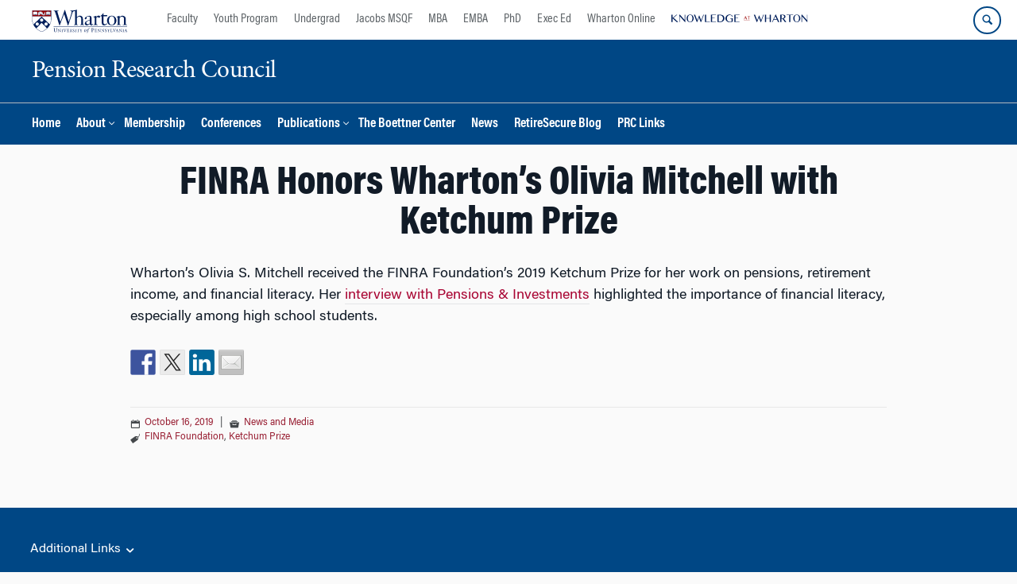

--- FILE ---
content_type: text/html; charset=UTF-8
request_url: https://pensionresearchcouncil.wharton.upenn.edu/news/finra-honors-whartons-olivia-mitchell-with-ketchum-prize/
body_size: 13630
content:
<!DOCTYPE html>
<!--[if IE 8 ]>
	<html class="no-js ie8" lang="en-US">
<![endif]-->
<!--[if IE 9 ]>
	<html class="no-js ie9" lang="en-US">
<![endif]-->
<!--[if gt IE 9]><!-->
<html lang="en-US"><!--<![endif]-->
	<head>
		    <!-- Google Tag Manager - The Wharton School-->
    <script>(function(w,d,s,l,i){w[l]=w[l]||[];w[l].push({'gtm.start':
    new Date().getTime(),event:'gtm.js'});var f=d.getElementsByTagName(s)[0],
    j=d.createElement(s),dl=l!='dataLayer'?'&l='+l:'';j.async=true;j.src=
    'https://www.googletagmanager.com/gtm.js?id='+i+dl;f.parentNode.insertBefore(j,f);
    })(window,document,'script','dataLayer','GTM-MZQZFC4');</script>
    <!-- End Google Tag Manager -->
    <!-- Google Tag Manager - Executive Education-->
            		<meta charset="UTF-8">
		<meta http-equiv="X-UA-Compatible" content="IE=edge">
		<meta name="viewport" content="width=device-width, initial-scale=1">
		<link rel="profile" href="http://gmpg.org/xfn/11">
		<link rel="pingback" href="https://pensionresearchcouncil.wharton.upenn.edu/xmlrpc.php">
		<link rel="icon" type="image/x-icon" href="https://pensionresearchcouncil.wharton.upenn.edu/wp-content/plugins/martech-chupacabra/includes/images/favicon.ico" /><link rel="apple-touch-icon" sizes="180x180" href="https://pensionresearchcouncil.wharton.upenn.edu/wp-content/plugins/martech-chupacabra/includes/images/apple-touch-icon.png" /><link rel="mask-icon" color="#004785" href="https://pensionresearchcouncil.wharton.upenn.edu/wp-content/plugins/martech-chupacabra/includes/images/penn-logo-mask.svg" /><script type="text/javascript">window.ajaxurl = "https://pensionresearchcouncil.wharton.upenn.edu/wp-admin/admin-ajax.php"</script>
		<meta name='robots' content='index, follow, max-image-preview:large, max-snippet:-1, max-video-preview:-1' />
	<style>img:is([sizes="auto" i], [sizes^="auto," i]) { contain-intrinsic-size: 3000px 1500px }</style>
	
		
	<!-- This site is optimized with the Yoast SEO Premium plugin v26.0 (Yoast SEO v26.0) - https://yoast.com/wordpress/plugins/seo/ -->
	<title>FINRA Honors Wharton&#039;s Olivia Mitchell with Ketchum Prize - Pension Research Council</title>
	<link rel="canonical" href="https://pensionresearchcouncil.wharton.upenn.edu/news/finra-honors-whartons-olivia-mitchell-with-ketchum-prize/" />
	<meta property="og:locale" content="en_US" />
	<meta property="og:type" content="article" />
	<meta property="og:title" content="FINRA Honors Wharton&#039;s Olivia Mitchell with Ketchum Prize" />
	<meta property="og:description" content="Wharton’s Olivia S. Mitchell received the FINRA Foundation’s 2019 Ketchum Prize for her work on pensions, retirement income, and financial literacy. Her interview with Pensions &amp; Investments highlighted the importance of financial literacy, especially among high school students." />
	<meta property="og:url" content="https://pensionresearchcouncil.wharton.upenn.edu/news/finra-honors-whartons-olivia-mitchell-with-ketchum-prize/" />
	<meta property="og:site_name" content="Pension Research Council" />
	<meta property="article:published_time" content="2019-10-16T19:22:50+00:00" />
	<meta property="og:image" content="https://pensionresearchcouncil.wharton.upenn.edu/wp-content/uploads/2019/10/2019-Ketchum-Award-photo.jpg" />
	<meta name="author" content="Author Martech" />
	<meta name="twitter:card" content="summary_large_image" />
	<meta name="twitter:image" content="https://pensionresearchcouncil.wharton.upenn.edu/wp-content/uploads/2019/10/2019-Ketchum-Award-photo.jpg" />
	<meta name="twitter:label1" content="Written by" />
	<meta name="twitter:data1" content="Author Martech" />
	<script type="application/ld+json" class="yoast-schema-graph">{"@context":"https://schema.org","@graph":[{"@type":"WebPage","@id":"https://pensionresearchcouncil.wharton.upenn.edu/news/finra-honors-whartons-olivia-mitchell-with-ketchum-prize/","url":"https://pensionresearchcouncil.wharton.upenn.edu/news/finra-honors-whartons-olivia-mitchell-with-ketchum-prize/","name":"FINRA Honors Wharton's Olivia Mitchell with Ketchum Prize - Pension Research Council","isPartOf":{"@id":"https://pensionresearchcouncil.wharton.upenn.edu/#website"},"primaryImageOfPage":{"@id":"https://pensionresearchcouncil.wharton.upenn.edu/news/finra-honors-whartons-olivia-mitchell-with-ketchum-prize/#primaryimage"},"image":{"@id":"https://pensionresearchcouncil.wharton.upenn.edu/news/finra-honors-whartons-olivia-mitchell-with-ketchum-prize/#primaryimage"},"thumbnailUrl":"https://pensionresearchcouncil.wharton.upenn.edu/wp-content/uploads/2019/10/2019-Ketchum-Award-photo.jpg","datePublished":"2019-10-16T19:22:50+00:00","author":{"@id":"https://pensionresearchcouncil.wharton.upenn.edu/#/schema/person/a6bb762f6c29758a92df2070c6b8b936"},"breadcrumb":{"@id":"https://pensionresearchcouncil.wharton.upenn.edu/news/finra-honors-whartons-olivia-mitchell-with-ketchum-prize/#breadcrumb"},"inLanguage":"en-US","potentialAction":[{"@type":"ReadAction","target":["https://pensionresearchcouncil.wharton.upenn.edu/news/finra-honors-whartons-olivia-mitchell-with-ketchum-prize/"]}]},{"@type":"ImageObject","inLanguage":"en-US","@id":"https://pensionresearchcouncil.wharton.upenn.edu/news/finra-honors-whartons-olivia-mitchell-with-ketchum-prize/#primaryimage","url":"https://pensionresearchcouncil.wharton.upenn.edu/wp-content/uploads/2019/10/2019-Ketchum-Award-photo.jpg","contentUrl":"https://pensionresearchcouncil.wharton.upenn.edu/wp-content/uploads/2019/10/2019-Ketchum-Award-photo.jpg","width":2400,"height":1595,"caption":"A small group receiving an award from the FINRA Investor Education Foundation, with an American flag and a banner promoting financial capability in the background."},{"@type":"BreadcrumbList","@id":"https://pensionresearchcouncil.wharton.upenn.edu/news/finra-honors-whartons-olivia-mitchell-with-ketchum-prize/#breadcrumb","itemListElement":[]},{"@type":"WebSite","@id":"https://pensionresearchcouncil.wharton.upenn.edu/#website","url":"https://pensionresearchcouncil.wharton.upenn.edu/","name":"Pension Research Council","description":"Pension Research Council","potentialAction":[{"@type":"SearchAction","target":{"@type":"EntryPoint","urlTemplate":"https://pensionresearchcouncil.wharton.upenn.edu/?s={search_term_string}"},"query-input":{"@type":"PropertyValueSpecification","valueRequired":true,"valueName":"search_term_string"}}],"inLanguage":"en-US"},{"@type":"Person","@id":"https://pensionresearchcouncil.wharton.upenn.edu/#/schema/person/a6bb762f6c29758a92df2070c6b8b936","name":"Author Martech"}]}</script>
	<!-- / Yoast SEO Premium plugin. -->


<link rel='dns-prefetch' href='//pensionresearchcouncil.wharton.upenn.edu' />
<link rel='dns-prefetch' href='//ws.sharethis.com' />
<link rel="alternate" type="application/rss+xml" title="Pension Research Council &raquo; Feed" href="https://pensionresearchcouncil.wharton.upenn.edu/feed/" />
<link rel="alternate" type="application/rss+xml" title="Pension Research Council &raquo; Comments Feed" href="https://pensionresearchcouncil.wharton.upenn.edu/comments/feed/" />
<script type="text/javascript">
/* <![CDATA[ */
window._wpemojiSettings = {"baseUrl":"https:\/\/s.w.org\/images\/core\/emoji\/16.0.1\/72x72\/","ext":".png","svgUrl":"https:\/\/s.w.org\/images\/core\/emoji\/16.0.1\/svg\/","svgExt":".svg","source":{"concatemoji":"https:\/\/pensionresearchcouncil.wharton.upenn.edu\/wp-includes\/js\/wp-emoji-release.min.js?ver=6.8.3"}};
/*! This file is auto-generated */
!function(s,n){var o,i,e;function c(e){try{var t={supportTests:e,timestamp:(new Date).valueOf()};sessionStorage.setItem(o,JSON.stringify(t))}catch(e){}}function p(e,t,n){e.clearRect(0,0,e.canvas.width,e.canvas.height),e.fillText(t,0,0);var t=new Uint32Array(e.getImageData(0,0,e.canvas.width,e.canvas.height).data),a=(e.clearRect(0,0,e.canvas.width,e.canvas.height),e.fillText(n,0,0),new Uint32Array(e.getImageData(0,0,e.canvas.width,e.canvas.height).data));return t.every(function(e,t){return e===a[t]})}function u(e,t){e.clearRect(0,0,e.canvas.width,e.canvas.height),e.fillText(t,0,0);for(var n=e.getImageData(16,16,1,1),a=0;a<n.data.length;a++)if(0!==n.data[a])return!1;return!0}function f(e,t,n,a){switch(t){case"flag":return n(e,"\ud83c\udff3\ufe0f\u200d\u26a7\ufe0f","\ud83c\udff3\ufe0f\u200b\u26a7\ufe0f")?!1:!n(e,"\ud83c\udde8\ud83c\uddf6","\ud83c\udde8\u200b\ud83c\uddf6")&&!n(e,"\ud83c\udff4\udb40\udc67\udb40\udc62\udb40\udc65\udb40\udc6e\udb40\udc67\udb40\udc7f","\ud83c\udff4\u200b\udb40\udc67\u200b\udb40\udc62\u200b\udb40\udc65\u200b\udb40\udc6e\u200b\udb40\udc67\u200b\udb40\udc7f");case"emoji":return!a(e,"\ud83e\udedf")}return!1}function g(e,t,n,a){var r="undefined"!=typeof WorkerGlobalScope&&self instanceof WorkerGlobalScope?new OffscreenCanvas(300,150):s.createElement("canvas"),o=r.getContext("2d",{willReadFrequently:!0}),i=(o.textBaseline="top",o.font="600 32px Arial",{});return e.forEach(function(e){i[e]=t(o,e,n,a)}),i}function t(e){var t=s.createElement("script");t.src=e,t.defer=!0,s.head.appendChild(t)}"undefined"!=typeof Promise&&(o="wpEmojiSettingsSupports",i=["flag","emoji"],n.supports={everything:!0,everythingExceptFlag:!0},e=new Promise(function(e){s.addEventListener("DOMContentLoaded",e,{once:!0})}),new Promise(function(t){var n=function(){try{var e=JSON.parse(sessionStorage.getItem(o));if("object"==typeof e&&"number"==typeof e.timestamp&&(new Date).valueOf()<e.timestamp+604800&&"object"==typeof e.supportTests)return e.supportTests}catch(e){}return null}();if(!n){if("undefined"!=typeof Worker&&"undefined"!=typeof OffscreenCanvas&&"undefined"!=typeof URL&&URL.createObjectURL&&"undefined"!=typeof Blob)try{var e="postMessage("+g.toString()+"("+[JSON.stringify(i),f.toString(),p.toString(),u.toString()].join(",")+"));",a=new Blob([e],{type:"text/javascript"}),r=new Worker(URL.createObjectURL(a),{name:"wpTestEmojiSupports"});return void(r.onmessage=function(e){c(n=e.data),r.terminate(),t(n)})}catch(e){}c(n=g(i,f,p,u))}t(n)}).then(function(e){for(var t in e)n.supports[t]=e[t],n.supports.everything=n.supports.everything&&n.supports[t],"flag"!==t&&(n.supports.everythingExceptFlag=n.supports.everythingExceptFlag&&n.supports[t]);n.supports.everythingExceptFlag=n.supports.everythingExceptFlag&&!n.supports.flag,n.DOMReady=!1,n.readyCallback=function(){n.DOMReady=!0}}).then(function(){return e}).then(function(){var e;n.supports.everything||(n.readyCallback(),(e=n.source||{}).concatemoji?t(e.concatemoji):e.wpemoji&&e.twemoji&&(t(e.twemoji),t(e.wpemoji)))}))}((window,document),window._wpemojiSettings);
/* ]]> */
</script>
<link rel='stylesheet' id='wpmf-bakery-style-css' href='https://pensionresearchcouncil.wharton.upenn.edu/wp-content/plugins/wp-media-folder/assets/css/vc_style.css?ver=5.8.2' type='text/css' media='all' />
<style id='wp-emoji-styles-inline-css' type='text/css'>

	img.wp-smiley, img.emoji {
		display: inline !important;
		border: none !important;
		box-shadow: none !important;
		height: 1em !important;
		width: 1em !important;
		margin: 0 0.07em !important;
		vertical-align: -0.1em !important;
		background: none !important;
		padding: 0 !important;
	}
</style>
<link rel='stylesheet' id='wp-block-library-css' href='https://pensionresearchcouncil.wharton.upenn.edu/wp-includes/css/dist/block-library/style.min.css?ver=6.8.3' type='text/css' media='all' />
<style id='classic-theme-styles-inline-css' type='text/css'>
/*! This file is auto-generated */
.wp-block-button__link{color:#fff;background-color:#32373c;border-radius:9999px;box-shadow:none;text-decoration:none;padding:calc(.667em + 2px) calc(1.333em + 2px);font-size:1.125em}.wp-block-file__button{background:#32373c;color:#fff;text-decoration:none}
</style>
<style id='global-styles-inline-css' type='text/css'>
:root{--wp--preset--aspect-ratio--square: 1;--wp--preset--aspect-ratio--4-3: 4/3;--wp--preset--aspect-ratio--3-4: 3/4;--wp--preset--aspect-ratio--3-2: 3/2;--wp--preset--aspect-ratio--2-3: 2/3;--wp--preset--aspect-ratio--16-9: 16/9;--wp--preset--aspect-ratio--9-16: 9/16;--wp--preset--color--black: #000000;--wp--preset--color--cyan-bluish-gray: #abb8c3;--wp--preset--color--white: #ffffff;--wp--preset--color--pale-pink: #f78da7;--wp--preset--color--vivid-red: #cf2e2e;--wp--preset--color--luminous-vivid-orange: #ff6900;--wp--preset--color--luminous-vivid-amber: #fcb900;--wp--preset--color--light-green-cyan: #7bdcb5;--wp--preset--color--vivid-green-cyan: #00d084;--wp--preset--color--pale-cyan-blue: #8ed1fc;--wp--preset--color--vivid-cyan-blue: #0693e3;--wp--preset--color--vivid-purple: #9b51e0;--wp--preset--gradient--vivid-cyan-blue-to-vivid-purple: linear-gradient(135deg,rgba(6,147,227,1) 0%,rgb(155,81,224) 100%);--wp--preset--gradient--light-green-cyan-to-vivid-green-cyan: linear-gradient(135deg,rgb(122,220,180) 0%,rgb(0,208,130) 100%);--wp--preset--gradient--luminous-vivid-amber-to-luminous-vivid-orange: linear-gradient(135deg,rgba(252,185,0,1) 0%,rgba(255,105,0,1) 100%);--wp--preset--gradient--luminous-vivid-orange-to-vivid-red: linear-gradient(135deg,rgba(255,105,0,1) 0%,rgb(207,46,46) 100%);--wp--preset--gradient--very-light-gray-to-cyan-bluish-gray: linear-gradient(135deg,rgb(238,238,238) 0%,rgb(169,184,195) 100%);--wp--preset--gradient--cool-to-warm-spectrum: linear-gradient(135deg,rgb(74,234,220) 0%,rgb(151,120,209) 20%,rgb(207,42,186) 40%,rgb(238,44,130) 60%,rgb(251,105,98) 80%,rgb(254,248,76) 100%);--wp--preset--gradient--blush-light-purple: linear-gradient(135deg,rgb(255,206,236) 0%,rgb(152,150,240) 100%);--wp--preset--gradient--blush-bordeaux: linear-gradient(135deg,rgb(254,205,165) 0%,rgb(254,45,45) 50%,rgb(107,0,62) 100%);--wp--preset--gradient--luminous-dusk: linear-gradient(135deg,rgb(255,203,112) 0%,rgb(199,81,192) 50%,rgb(65,88,208) 100%);--wp--preset--gradient--pale-ocean: linear-gradient(135deg,rgb(255,245,203) 0%,rgb(182,227,212) 50%,rgb(51,167,181) 100%);--wp--preset--gradient--electric-grass: linear-gradient(135deg,rgb(202,248,128) 0%,rgb(113,206,126) 100%);--wp--preset--gradient--midnight: linear-gradient(135deg,rgb(2,3,129) 0%,rgb(40,116,252) 100%);--wp--preset--font-size--small: 13px;--wp--preset--font-size--medium: 20px;--wp--preset--font-size--large: 36px;--wp--preset--font-size--x-large: 42px;--wp--preset--spacing--20: 0.44rem;--wp--preset--spacing--30: 0.67rem;--wp--preset--spacing--40: 1rem;--wp--preset--spacing--50: 1.5rem;--wp--preset--spacing--60: 2.25rem;--wp--preset--spacing--70: 3.38rem;--wp--preset--spacing--80: 5.06rem;--wp--preset--shadow--natural: 6px 6px 9px rgba(0, 0, 0, 0.2);--wp--preset--shadow--deep: 12px 12px 50px rgba(0, 0, 0, 0.4);--wp--preset--shadow--sharp: 6px 6px 0px rgba(0, 0, 0, 0.2);--wp--preset--shadow--outlined: 6px 6px 0px -3px rgba(255, 255, 255, 1), 6px 6px rgba(0, 0, 0, 1);--wp--preset--shadow--crisp: 6px 6px 0px rgba(0, 0, 0, 1);}:where(.is-layout-flex){gap: 0.5em;}:where(.is-layout-grid){gap: 0.5em;}body .is-layout-flex{display: flex;}.is-layout-flex{flex-wrap: wrap;align-items: center;}.is-layout-flex > :is(*, div){margin: 0;}body .is-layout-grid{display: grid;}.is-layout-grid > :is(*, div){margin: 0;}:where(.wp-block-columns.is-layout-flex){gap: 2em;}:where(.wp-block-columns.is-layout-grid){gap: 2em;}:where(.wp-block-post-template.is-layout-flex){gap: 1.25em;}:where(.wp-block-post-template.is-layout-grid){gap: 1.25em;}.has-black-color{color: var(--wp--preset--color--black) !important;}.has-cyan-bluish-gray-color{color: var(--wp--preset--color--cyan-bluish-gray) !important;}.has-white-color{color: var(--wp--preset--color--white) !important;}.has-pale-pink-color{color: var(--wp--preset--color--pale-pink) !important;}.has-vivid-red-color{color: var(--wp--preset--color--vivid-red) !important;}.has-luminous-vivid-orange-color{color: var(--wp--preset--color--luminous-vivid-orange) !important;}.has-luminous-vivid-amber-color{color: var(--wp--preset--color--luminous-vivid-amber) !important;}.has-light-green-cyan-color{color: var(--wp--preset--color--light-green-cyan) !important;}.has-vivid-green-cyan-color{color: var(--wp--preset--color--vivid-green-cyan) !important;}.has-pale-cyan-blue-color{color: var(--wp--preset--color--pale-cyan-blue) !important;}.has-vivid-cyan-blue-color{color: var(--wp--preset--color--vivid-cyan-blue) !important;}.has-vivid-purple-color{color: var(--wp--preset--color--vivid-purple) !important;}.has-black-background-color{background-color: var(--wp--preset--color--black) !important;}.has-cyan-bluish-gray-background-color{background-color: var(--wp--preset--color--cyan-bluish-gray) !important;}.has-white-background-color{background-color: var(--wp--preset--color--white) !important;}.has-pale-pink-background-color{background-color: var(--wp--preset--color--pale-pink) !important;}.has-vivid-red-background-color{background-color: var(--wp--preset--color--vivid-red) !important;}.has-luminous-vivid-orange-background-color{background-color: var(--wp--preset--color--luminous-vivid-orange) !important;}.has-luminous-vivid-amber-background-color{background-color: var(--wp--preset--color--luminous-vivid-amber) !important;}.has-light-green-cyan-background-color{background-color: var(--wp--preset--color--light-green-cyan) !important;}.has-vivid-green-cyan-background-color{background-color: var(--wp--preset--color--vivid-green-cyan) !important;}.has-pale-cyan-blue-background-color{background-color: var(--wp--preset--color--pale-cyan-blue) !important;}.has-vivid-cyan-blue-background-color{background-color: var(--wp--preset--color--vivid-cyan-blue) !important;}.has-vivid-purple-background-color{background-color: var(--wp--preset--color--vivid-purple) !important;}.has-black-border-color{border-color: var(--wp--preset--color--black) !important;}.has-cyan-bluish-gray-border-color{border-color: var(--wp--preset--color--cyan-bluish-gray) !important;}.has-white-border-color{border-color: var(--wp--preset--color--white) !important;}.has-pale-pink-border-color{border-color: var(--wp--preset--color--pale-pink) !important;}.has-vivid-red-border-color{border-color: var(--wp--preset--color--vivid-red) !important;}.has-luminous-vivid-orange-border-color{border-color: var(--wp--preset--color--luminous-vivid-orange) !important;}.has-luminous-vivid-amber-border-color{border-color: var(--wp--preset--color--luminous-vivid-amber) !important;}.has-light-green-cyan-border-color{border-color: var(--wp--preset--color--light-green-cyan) !important;}.has-vivid-green-cyan-border-color{border-color: var(--wp--preset--color--vivid-green-cyan) !important;}.has-pale-cyan-blue-border-color{border-color: var(--wp--preset--color--pale-cyan-blue) !important;}.has-vivid-cyan-blue-border-color{border-color: var(--wp--preset--color--vivid-cyan-blue) !important;}.has-vivid-purple-border-color{border-color: var(--wp--preset--color--vivid-purple) !important;}.has-vivid-cyan-blue-to-vivid-purple-gradient-background{background: var(--wp--preset--gradient--vivid-cyan-blue-to-vivid-purple) !important;}.has-light-green-cyan-to-vivid-green-cyan-gradient-background{background: var(--wp--preset--gradient--light-green-cyan-to-vivid-green-cyan) !important;}.has-luminous-vivid-amber-to-luminous-vivid-orange-gradient-background{background: var(--wp--preset--gradient--luminous-vivid-amber-to-luminous-vivid-orange) !important;}.has-luminous-vivid-orange-to-vivid-red-gradient-background{background: var(--wp--preset--gradient--luminous-vivid-orange-to-vivid-red) !important;}.has-very-light-gray-to-cyan-bluish-gray-gradient-background{background: var(--wp--preset--gradient--very-light-gray-to-cyan-bluish-gray) !important;}.has-cool-to-warm-spectrum-gradient-background{background: var(--wp--preset--gradient--cool-to-warm-spectrum) !important;}.has-blush-light-purple-gradient-background{background: var(--wp--preset--gradient--blush-light-purple) !important;}.has-blush-bordeaux-gradient-background{background: var(--wp--preset--gradient--blush-bordeaux) !important;}.has-luminous-dusk-gradient-background{background: var(--wp--preset--gradient--luminous-dusk) !important;}.has-pale-ocean-gradient-background{background: var(--wp--preset--gradient--pale-ocean) !important;}.has-electric-grass-gradient-background{background: var(--wp--preset--gradient--electric-grass) !important;}.has-midnight-gradient-background{background: var(--wp--preset--gradient--midnight) !important;}.has-small-font-size{font-size: var(--wp--preset--font-size--small) !important;}.has-medium-font-size{font-size: var(--wp--preset--font-size--medium) !important;}.has-large-font-size{font-size: var(--wp--preset--font-size--large) !important;}.has-x-large-font-size{font-size: var(--wp--preset--font-size--x-large) !important;}
:where(.wp-block-post-template.is-layout-flex){gap: 1.25em;}:where(.wp-block-post-template.is-layout-grid){gap: 1.25em;}
:where(.wp-block-columns.is-layout-flex){gap: 2em;}:where(.wp-block-columns.is-layout-grid){gap: 2em;}
:root :where(.wp-block-pullquote){font-size: 1.5em;line-height: 1.6;}
</style>
<link rel='stylesheet' id='wpa-css-css' href='https://pensionresearchcouncil.wharton.upenn.edu/wp-content/plugins/honeypot/includes/css/wpa.css?ver=2.2.10' type='text/css' media='all' />
<link rel='stylesheet' id='responsive-mobile-style-css' href='https://pensionresearchcouncil.wharton.upenn.edu/wp-content/themes/responsive-mobile/css/style.css?ver=0.0.10' type='text/css' media='all' />
<link rel='stylesheet' id='vc_plugin_table_style_css-css' href='https://pensionresearchcouncil.wharton.upenn.edu/wp-content/plugins/easy-tables-vc/assets/css/style.min.css?ver=2.2.0' type='text/css' media='all' />
<link rel='stylesheet' id='vc_plugin_themes_css-css' href='https://pensionresearchcouncil.wharton.upenn.edu/wp-content/plugins/easy-tables-vc/assets/css/themes.min.css?ver=2.2.0' type='text/css' media='all' />
<link rel='stylesheet' id='js_composer_custom_css-css' href='//pensionresearchcouncil.wharton.upenn.edu/wp-content/uploads/js_composer/custom.css?ver=8.7.1' type='text/css' media='all' />
<link rel='stylesheet' id='martech-chupacabra-style-css' href='https://pensionresearchcouncil.wharton.upenn.edu/wp-content/plugins/martech-chupacabra/includes/css/style-v2.css?ver=3.49.3.1' type='text/css' media='all' />
<link rel='stylesheet' id='martech-chupacabra-style-v3-css' href='https://pensionresearchcouncil.wharton.upenn.edu/wp-content/plugins/martech-chupacabra/includes/css/style.css?ver=3.49.3.1' type='text/css' media='all' />
<link rel='stylesheet' id='martech-chupacabra-style-print-css' href='https://pensionresearchcouncil.wharton.upenn.edu/wp-content/plugins/martech-chupacabra/includes/css/print.css?ver=3.49.3.1' type='text/css' media='print' />
<link rel='stylesheet' id='responsive-mobile-child-style-css' href='https://pensionresearchcouncil.wharton.upenn.edu/wp-content/themes/Chupe2-0-child/style.css?ver=1.0' type='text/css' media='all' />
<link rel='stylesheet' id='bsf-Defaults-css' href='https://pensionresearchcouncil.wharton.upenn.edu/wp-content/uploads/smile_fonts/Defaults/Defaults.css?ver=3.21.1' type='text/css' media='all' />
<script type="text/javascript" src="https://pensionresearchcouncil.wharton.upenn.edu/wp-includes/js/jquery/jquery.min.js?ver=3.7.1" id="jquery-core-js"></script>
<script type="text/javascript" src="https://pensionresearchcouncil.wharton.upenn.edu/wp-includes/js/jquery/jquery-migrate.min.js?ver=3.4.1" id="jquery-migrate-js"></script>
<script type="text/javascript" src="https://pensionresearchcouncil.wharton.upenn.edu/wp-content/plugins/martech-chupacabra/includes/lib/fast-average-color/browser.min.js?ver=3.49.3.1" id="fac-js-js"></script>
<script id='st_insights_js' type="text/javascript" src="https://ws.sharethis.com/button/st_insights.js?publisher=eba0f3ba-f9ab-408c-bc68-c28af5afe749&amp;product=feather&amp;ver=1768967625" id="feather-sharethis-js"></script>
<script></script><link rel="https://api.w.org/" href="https://pensionresearchcouncil.wharton.upenn.edu/wp-json/" /><link rel="alternate" title="JSON" type="application/json" href="https://pensionresearchcouncil.wharton.upenn.edu/wp-json/wp/v2/posts/5585" /><link rel="EditURI" type="application/rsd+xml" title="RSD" href="https://pensionresearchcouncil.wharton.upenn.edu/xmlrpc.php?rsd" />
<meta name="generator" content="WordPress 6.8.3" />
<link rel='shortlink' href='https://pensionresearchcouncil.wharton.upenn.edu/?p=5585' />
<link rel="alternate" title="oEmbed (JSON)" type="application/json+oembed" href="https://pensionresearchcouncil.wharton.upenn.edu/wp-json/oembed/1.0/embed?url=https%3A%2F%2Fpensionresearchcouncil.wharton.upenn.edu%2Fnews%2Ffinra-honors-whartons-olivia-mitchell-with-ketchum-prize%2F" />
<link rel="alternate" title="oEmbed (XML)" type="text/xml+oembed" href="https://pensionresearchcouncil.wharton.upenn.edu/wp-json/oembed/1.0/embed?url=https%3A%2F%2Fpensionresearchcouncil.wharton.upenn.edu%2Fnews%2Ffinra-honors-whartons-olivia-mitchell-with-ketchum-prize%2F&#038;format=xml" />
<meta name="martech:page-title" content="FINRA Honors Wharton's Olivia Mitchell with Ketchum Prize"><meta name="martech:site-title" content="Pension Research Council"><meta name="martech:site-pname" content="wharton-pensionrc"><meta name="martech:site-penv" content="live"><meta name="martech:site-hostname" content="pensionresearchcouncil.wharton.upenn.edu"><meta name="martech:archive" content="false"><meta name="martech:home" content="false"><meta name="martech:content-type" content="post"><meta name="martech:tag" content="FINRA Foundation;Ketchum Prize"><meta name="martech:category" content="News and Media"><meta name="martech:thumbnail" content="https://pensionresearchcouncil.wharton.upenn.edu/wp-content/uploads/2019/10/2019-Ketchum-Award-photo.jpg">
        <script type="text/javascript">
            var jQueryMigrateHelperHasSentDowngrade = false;

			window.onerror = function( msg, url, line, col, error ) {
				// Break out early, do not processing if a downgrade reqeust was already sent.
				if ( jQueryMigrateHelperHasSentDowngrade ) {
					return true;
                }

				var xhr = new XMLHttpRequest();
				var nonce = 'c4ea559c3c';
				var jQueryFunctions = [
					'andSelf',
					'browser',
					'live',
					'boxModel',
					'support.boxModel',
					'size',
					'swap',
					'clean',
					'sub',
                ];
				var match_pattern = /\)\.(.+?) is not a function/;
                var erroredFunction = msg.match( match_pattern );

                // If there was no matching functions, do not try to downgrade.
                if ( typeof erroredFunction !== 'object' || typeof erroredFunction[1] === "undefined" || -1 === jQueryFunctions.indexOf( erroredFunction[1] ) ) {
                    return true;
                }

                // Set that we've now attempted a downgrade request.
                jQueryMigrateHelperHasSentDowngrade = true;

				xhr.open( 'POST', 'https://pensionresearchcouncil.wharton.upenn.edu/wp-admin/admin-ajax.php' );
				xhr.setRequestHeader( 'Content-Type', 'application/x-www-form-urlencoded' );
				xhr.onload = function () {
					var response,
                        reload = false;

					if ( 200 === xhr.status ) {
                        try {
                        	response = JSON.parse( xhr.response );

                        	reload = response.data.reload;
                        } catch ( e ) {
                        	reload = false;
                        }
                    }

					// Automatically reload the page if a deprecation caused an automatic downgrade, ensure visitors get the best possible experience.
					if ( reload ) {
						location.reload();
                    }
				};

				xhr.send( encodeURI( 'action=jquery-migrate-downgrade-version&_wpnonce=' + nonce ) );

				// Suppress error alerts in older browsers
				return true;
			}
        </script>

		<meta name="martech:intranet" content="false">
<style type="text/css"></style>
<meta name="generator" content="Powered by WPBakery Page Builder - drag and drop page builder for WordPress."/>
<style>
.synved-social-resolution-single {
display: inline-block;
}
.synved-social-resolution-normal {
display: inline-block;
}
.synved-social-resolution-hidef {
display: none;
}

@media only screen and (min--moz-device-pixel-ratio: 2),
only screen and (-o-min-device-pixel-ratio: 2/1),
only screen and (-webkit-min-device-pixel-ratio: 2),
only screen and (min-device-pixel-ratio: 2),
only screen and (min-resolution: 2dppx),
only screen and (min-resolution: 192dpi) {
	.synved-social-resolution-normal {
	display: none;
	}
	.synved-social-resolution-hidef {
	display: inline-block;
	}
}
</style><noscript><style> .wpb_animate_when_almost_visible { opacity: 1; }</style></noscript>	</head>

<body class="wp-singular post-template-default single single-post postid-5585 single-format-standard wp-theme-responsive-mobile wp-child-theme-Chupe2-0-child default-site-header wharton-pensionrc martech-menu--dropdown-click group-blog full-window-home-page-header wpb-js-composer js-comp-ver-8.7.1 vc_responsive wharton-cms" itemscope="itemscope" itemtype="http://schema.org/WebPage">
    <!-- Google Tag Manager (noscript) The Wharton School-->
    <noscript><iframe src="https://www.googletagmanager.com/ns.html?id=GTM-MZQZFC4" height="0" width="0" style="display:none;visibility:hidden"></iframe></noscript>
    <!-- End Google Tag Manager (noscript) -->
                <div id="container" class="site">
	<nav id="jump-links" aria-label="Jump links">
		<a class="skip-link screen-reader-text" href="#main">Skip to content</a>
		<a class="skip-link screen-reader-text" href="#main-navigation">Skip to main menu</a>
	</nav>
	<header id="header" class="container-full-width site-header" role="banner" itemscope="itemscope" itemtype="http://schema.org/WPHeader">
		<div id="top-menu-container" class="group header--container">
			<a href="https://www.wharton.upenn.edu" class="global-brand" title="Wharton Home"><img src="https://pensionresearchcouncil.wharton.upenn.edu/wp-content/plugins/martech-chupacabra/includes/images/wharton-logo.svg" alt="Wharton" class="screen"/><img class="print"  style="display:none;" alt="Logo for The Wharton School" src="https://pensionresearchcouncil.wharton.upenn.edu/wp-content/plugins/martech-chupacabra/includes/images/Wharton-Logo-RGB.png" /></a>	<ul class="global-nav">
				<li class="martech-nav-faculty-and-research"><a href="https://www.wharton.upenn.edu/faculty-research-publications/">Faculty</a></li>
				<li class="martech-nav-youth-program"><a href="https://globalyouth.wharton.upenn.edu">Youth Program</a></li>
				<li class="martech-nav-undergrad"><a href="https://undergrad.wharton.upenn.edu">Undergrad</a></li>
				<li class="martech-nav-msqf"><a href="https://jacobs-msqf.wharton.upenn.edu">Jacobs MSQF</a></li>
				<li class="martech-nav-mba"><a href="https://mba.wharton.upenn.edu">MBA</a></li>
				<li class="martech-nav-emba"><a href="https://executivemba.wharton.upenn.edu">EMBA</a></li>
				<li class="martech-nav-phd"><a href="https://doctoral.wharton.upenn.edu">PhD</a></li>
				<li class="martech-nav-executive-education"><a href="https://executiveeducation.wharton.upenn.edu">Exec Ed</a></li>
				<li class="martech-nav-wharton-online"><a href="https://online.wharton.upenn.edu">Wharton Online</a></li>
				<li class="martech-nav-kw"><a href="https://knowledge.wharton.upenn.edu"><img src="https://pensionresearchcouncil.wharton.upenn.edu/wp-content/plugins/martech-chupacabra/includes/images/kw-logo.svg" alt="Knowledge at Wharton" class="kw-header-logo"/></a></li>
			</ul>        <a href="/search/" class="search-button search--closed">
        <span class="accessible-label">Search Wharton</span>
    </a>
    <button id="mobile-nav-button" aria-label="Mobile menu toggle">
        <span class="accessible-label">Mobile menu toggle</span>
    </button>
		</div>
		<div class="main-navigation header--container main-navigation--dropdown-click">
			<div class="header-row">
				<div id="martech-site-branding">
					<div class="martech-site-branding-container group">
						    <div id="department" class="department department--text">
    	<div class="department-inner">
	        <a class="dept-container" title="Pension Research Council" href="https://pensionresearchcouncil.wharton.upenn.edu/">
					            <div class="brand-text brand-text--desktop"  height="53">Pension Research Council</div>
	        </a>
	    </div>
    </div>
    											</div>
				</div>
				<!-- main menu -->
				<div id="main-menu-container" class="container-full-width">
					<nav id="main-navigation" class="site-navigation" itemscope="itemscope" itemtype="http://schema.org/SiteNavigationElement" aria-label="Primary navigation links">
						<div id="mobile-current-item">Menu</div>
												<div class="main-nav group"><ul id="menu-main-menu" class="menu-header-navigation"><li id="menu-item-4789" class="menu-item menu-item-type-post_type menu-item-object-page menu-item-home menu-item-4789"><a href="https://pensionresearchcouncil.wharton.upenn.edu/">Home</a></li>
<li id="menu-item-4784" class="menu-item menu-item-type-post_type menu-item-object-page menu-item-has-children menu-item-4784"><a href="https://pensionresearchcouncil.wharton.upenn.edu/about/">About</a>
<ul class="sub-menu">
	<li id="menu-item-4828" class="menu-item menu-item-type-post_type menu-item-object-page menu-item-4828"><a href="https://pensionresearchcouncil.wharton.upenn.edu/advisory-board/">Advisory Board</a></li>
	<li id="menu-item-4835" class="menu-item menu-item-type-post_type menu-item-object-page menu-item-4835"><a href="https://pensionresearchcouncil.wharton.upenn.edu/research/">Research Projects</a></li>
</ul>
</li>
<li id="menu-item-4786" class="menu-item menu-item-type-post_type menu-item-object-page menu-item-4786"><a href="https://pensionresearchcouncil.wharton.upenn.edu/membership/">Membership</a></li>
<li id="menu-item-4846" class="menu-item menu-item-type-post_type menu-item-object-page menu-item-4846"><a href="https://pensionresearchcouncil.wharton.upenn.edu/conferences/">Conferences</a></li>
<li id="menu-item-4818" class="menu-item menu-item-type-post_type menu-item-object-page menu-item-has-children menu-item-4818"><a href="https://pensionresearchcouncil.wharton.upenn.edu/publications/">Publications</a>
<ul class="sub-menu">
	<li id="menu-item-4821" class="menu-item menu-item-type-post_type menu-item-object-page menu-item-4821"><a href="https://pensionresearchcouncil.wharton.upenn.edu/publications/books/">Books</a></li>
	<li id="menu-item-5065" class="menu-item menu-item-type-post_type menu-item-object-page menu-item-5065"><a href="https://pensionresearchcouncil.wharton.upenn.edu/papers/">Working Papers</a></li>
	<li id="menu-item-5047" class="menu-item menu-item-type-post_type menu-item-object-page menu-item-has-children menu-item-5047"><a href="https://pensionresearchcouncil.wharton.upenn.edu/reprints/">Reprints &#038; Appendices</a>
	<ul class="sub-menu">
		<li id="menu-item-4820" class="menu-item menu-item-type-post_type menu-item-object-page menu-item-4820"><a href="https://pensionresearchcouncil.wharton.upenn.edu/reprints/policy/">Reprinting and Distribution Policy</a></li>
	</ul>
</li>
</ul>
</li>
<li id="menu-item-4823" class="menu-item menu-item-type-post_type menu-item-object-page menu-item-4823"><a href="https://pensionresearchcouncil.wharton.upenn.edu/boettner/">The Boettner Center</a></li>
<li id="menu-item-4810" class="menu-item menu-item-type-post_type menu-item-object-page menu-item-4810"><a href="https://pensionresearchcouncil.wharton.upenn.edu/news/">News</a></li>
<li id="menu-item-4831" class="menu-item menu-item-type-post_type menu-item-object-page menu-item-4831"><a href="https://pensionresearchcouncil.wharton.upenn.edu/retiresecure/">RetireSecure Blog</a></li>
<li id="menu-item-7138" class="menu-item menu-item-type-post_type menu-item-object-page menu-item-7138"><a href="https://pensionresearchcouncil.wharton.upenn.edu/prc-links/">PRC Links</a></li>
</ul></div>					</nav><!-- #site-navigation -->
									</div><!-- #main-menu-container -->
				<div id="sub-menu-container" class="container-full-width">
					<div id="sub-menu" class="container">
						<nav id="sub-navigation" class="site-navigation" itemscope="itemscope" itemtype="http://schema.org/SiteNavigationElement" aria-label="Secondary navigation links">
												</nav><!-- #site-navigation -->
					</div><!-- #sub-menu -->
				</div><!-- #sub-menu-container -->
			</div>
		</div>

			</header><!-- #header -->


	<div id="wrapper" class="site-content container-full-width">

	<div id="content-full" class="content-area">
			<main id="main" class="site-main" role="main">

				
				
					
<article id="post-5585" class="post-5585 post type-post status-publish format-standard has-post-thumbnail hentry category-news tag-finra-foundation tag-ketchum-prize">
		
	        <header class="entry-header">
            <h1 class="entry-title post-title">FINRA Honors Wharton&#8217;s Olivia Mitchell with Ketchum Prize</h1>        </header><!-- .entry-header -->
            	
	<div class="post-entry">
		<p>Wharton’s Olivia S. Mitchell received the FINRA Foundation’s 2019 Ketchum Prize for her work on pensions, retirement income, and financial literacy. Her <a href="http://bit.ly/2IQx0Im" target="_blank" rel="noopener noreferrer">interview with Pensions &amp; Investments</a> highlighted the importance of financial literacy, especially among high school students.</p>
<a class="synved-social-button synved-social-button-share synved-social-size-32 synved-social-resolution-normal synved-social-provider-facebook nolightbox" data-provider="facebook" target="_blank" rel="nofollow" title="Share on Facebook" href="https://www.facebook.com/sharer.php?u=https%3A%2F%2Fpensionresearchcouncil.wharton.upenn.edu%2Fnews%2Ffinra-honors-whartons-olivia-mitchell-with-ketchum-prize%2F&#038;t=FINRA%20Honors%20Wharton%E2%80%99s%20Olivia%20Mitchell%20with%20Ketchum%20Prize&#038;s=100&#038;p&#091;url&#093;=https%3A%2F%2Fpensionresearchcouncil.wharton.upenn.edu%2Fnews%2Ffinra-honors-whartons-olivia-mitchell-with-ketchum-prize%2F&#038;p&#091;images&#093;&#091;0&#093;=https%3A%2F%2Fpensionresearchcouncil.wharton.upenn.edu%2Fwp-content%2Fuploads%2F2019%2F10%2F2019-Ketchum-Award-photo.jpg&#038;p&#091;title&#093;=FINRA%20Honors%20Wharton%E2%80%99s%20Olivia%20Mitchell%20with%20Ketchum%20Prize" style="font-size: 0px;width:32px;height:32px;margin:0;margin-bottom:5px;margin-right:5px"><img decoding="async" alt="Facebook" title="Share on Facebook" class="synved-share-image synved-social-image synved-social-image-share" width="32" height="32" style="display: inline;width:32px;height:32px;margin: 0;padding: 0;border: none;box-shadow: none" src="https://pensionresearchcouncil.wharton.upenn.edu/wp-content/plugins/social-media-feather/synved-social/image/social/regular/32x32/facebook.png" /></a><a class="synved-social-button synved-social-button-share synved-social-size-32 synved-social-resolution-normal synved-social-provider-twitter nolightbox" data-provider="twitter" target="_blank" rel="nofollow" title="Share on Twitter" href="https://twitter.com/intent/tweet?url=https%3A%2F%2Fpensionresearchcouncil.wharton.upenn.edu%2Fnews%2Ffinra-honors-whartons-olivia-mitchell-with-ketchum-prize%2F&#038;text=Hey%20check%20this%20out" style="font-size: 0px;width:32px;height:32px;margin:0;margin-bottom:5px;margin-right:5px"><img decoding="async" alt="twitter" title="Share on Twitter" class="synved-share-image synved-social-image synved-social-image-share" width="32" height="32" style="display: inline;width:32px;height:32px;margin: 0;padding: 0;border: none;box-shadow: none" src="https://pensionresearchcouncil.wharton.upenn.edu/wp-content/plugins/social-media-feather/synved-social/image/social/regular/32x32/twitter.png" /></a><a class="synved-social-button synved-social-button-share synved-social-size-32 synved-social-resolution-normal synved-social-provider-linkedin nolightbox" data-provider="linkedin" target="_blank" rel="nofollow" title="Share on Linkedin" href="https://www.linkedin.com/shareArticle?mini=true&#038;url=https%3A%2F%2Fpensionresearchcouncil.wharton.upenn.edu%2Fnews%2Ffinra-honors-whartons-olivia-mitchell-with-ketchum-prize%2F&#038;title=FINRA%20Honors%20Wharton%E2%80%99s%20Olivia%20Mitchell%20with%20Ketchum%20Prize" style="font-size: 0px;width:32px;height:32px;margin:0;margin-bottom:5px;margin-right:5px"><img decoding="async" alt="linkedin" title="Share on Linkedin" class="synved-share-image synved-social-image synved-social-image-share" width="32" height="32" style="display: inline;width:32px;height:32px;margin: 0;padding: 0;border: none;box-shadow: none" src="https://pensionresearchcouncil.wharton.upenn.edu/wp-content/plugins/social-media-feather/synved-social/image/social/regular/32x32/linkedin.png" /></a><a class="synved-social-button synved-social-button-share synved-social-size-32 synved-social-resolution-normal synved-social-provider-mail nolightbox" data-provider="mail" rel="nofollow" title="Share by email" href="mailto:?subject=FINRA%20Honors%20Wharton%E2%80%99s%20Olivia%20Mitchell%20with%20Ketchum%20Prize&#038;body=Hey%20check%20this%20out:%20https%3A%2F%2Fpensionresearchcouncil.wharton.upenn.edu%2Fnews%2Ffinra-honors-whartons-olivia-mitchell-with-ketchum-prize%2F" style="font-size: 0px;width:32px;height:32px;margin:0;margin-bottom:5px"><img loading="lazy" decoding="async" alt="mail" title="Share by email" class="synved-share-image synved-social-image synved-social-image-share" width="32" height="32" style="display: inline;width:32px;height:32px;margin: 0;padding: 0;border: none;box-shadow: none" src="https://pensionresearchcouncil.wharton.upenn.edu/wp-content/plugins/social-media-feather/synved-social/image/social/regular/32x32/mail.png" /></a><a class="synved-social-button synved-social-button-share synved-social-size-32 synved-social-resolution-hidef synved-social-provider-facebook nolightbox" data-provider="facebook" target="_blank" rel="nofollow" title="Share on Facebook" href="https://www.facebook.com/sharer.php?u=https%3A%2F%2Fpensionresearchcouncil.wharton.upenn.edu%2Fnews%2Ffinra-honors-whartons-olivia-mitchell-with-ketchum-prize%2F&#038;t=FINRA%20Honors%20Wharton%E2%80%99s%20Olivia%20Mitchell%20with%20Ketchum%20Prize&#038;s=100&#038;p&#091;url&#093;=https%3A%2F%2Fpensionresearchcouncil.wharton.upenn.edu%2Fnews%2Ffinra-honors-whartons-olivia-mitchell-with-ketchum-prize%2F&#038;p&#091;images&#093;&#091;0&#093;=https%3A%2F%2Fpensionresearchcouncil.wharton.upenn.edu%2Fwp-content%2Fuploads%2F2019%2F10%2F2019-Ketchum-Award-photo.jpg&#038;p&#091;title&#093;=FINRA%20Honors%20Wharton%E2%80%99s%20Olivia%20Mitchell%20with%20Ketchum%20Prize" style="font-size: 0px;width:32px;height:32px;margin:0;margin-bottom:5px;margin-right:5px"><img loading="lazy" decoding="async" alt="Facebook" title="Share on Facebook" class="synved-share-image synved-social-image synved-social-image-share" width="32" height="32" style="display: inline;width:32px;height:32px;margin: 0;padding: 0;border: none;box-shadow: none" src="https://pensionresearchcouncil.wharton.upenn.edu/wp-content/plugins/social-media-feather/synved-social/image/social/regular/64x64/facebook.png" /></a><a class="synved-social-button synved-social-button-share synved-social-size-32 synved-social-resolution-hidef synved-social-provider-twitter nolightbox" data-provider="twitter" target="_blank" rel="nofollow" title="Share on Twitter" href="https://twitter.com/intent/tweet?url=https%3A%2F%2Fpensionresearchcouncil.wharton.upenn.edu%2Fnews%2Ffinra-honors-whartons-olivia-mitchell-with-ketchum-prize%2F&#038;text=Hey%20check%20this%20out" style="font-size: 0px;width:32px;height:32px;margin:0;margin-bottom:5px;margin-right:5px"><img loading="lazy" decoding="async" alt="twitter" title="Share on Twitter" class="synved-share-image synved-social-image synved-social-image-share" width="32" height="32" style="display: inline;width:32px;height:32px;margin: 0;padding: 0;border: none;box-shadow: none" src="https://pensionresearchcouncil.wharton.upenn.edu/wp-content/plugins/social-media-feather/synved-social/image/social/regular/64x64/twitter.png" /></a><a class="synved-social-button synved-social-button-share synved-social-size-32 synved-social-resolution-hidef synved-social-provider-linkedin nolightbox" data-provider="linkedin" target="_blank" rel="nofollow" title="Share on Linkedin" href="https://www.linkedin.com/shareArticle?mini=true&#038;url=https%3A%2F%2Fpensionresearchcouncil.wharton.upenn.edu%2Fnews%2Ffinra-honors-whartons-olivia-mitchell-with-ketchum-prize%2F&#038;title=FINRA%20Honors%20Wharton%E2%80%99s%20Olivia%20Mitchell%20with%20Ketchum%20Prize" style="font-size: 0px;width:32px;height:32px;margin:0;margin-bottom:5px;margin-right:5px"><img loading="lazy" decoding="async" alt="linkedin" title="Share on Linkedin" class="synved-share-image synved-social-image synved-social-image-share" width="32" height="32" style="display: inline;width:32px;height:32px;margin: 0;padding: 0;border: none;box-shadow: none" src="https://pensionresearchcouncil.wharton.upenn.edu/wp-content/plugins/social-media-feather/synved-social/image/social/regular/64x64/linkedin.png" /></a><a class="synved-social-button synved-social-button-share synved-social-size-32 synved-social-resolution-hidef synved-social-provider-mail nolightbox" data-provider="mail" rel="nofollow" title="Share by email" href="mailto:?subject=FINRA%20Honors%20Wharton%E2%80%99s%20Olivia%20Mitchell%20with%20Ketchum%20Prize&#038;body=Hey%20check%20this%20out:%20https%3A%2F%2Fpensionresearchcouncil.wharton.upenn.edu%2Fnews%2Ffinra-honors-whartons-olivia-mitchell-with-ketchum-prize%2F" style="font-size: 0px;width:32px;height:32px;margin:0;margin-bottom:5px"><img loading="lazy" decoding="async" alt="mail" title="Share by email" class="synved-share-image synved-social-image synved-social-image-share" width="32" height="32" style="display: inline;width:32px;height:32px;margin: 0;padding: 0;border: none;box-shadow: none" src="https://pensionresearchcouncil.wharton.upenn.edu/wp-content/plugins/social-media-feather/synved-social/image/social/regular/64x64/mail.png" /></a>					</div><!-- .post-entry -->
	
<footer class="post-data">
		 	<span class="posted-on">
			<i class="icon-calendar mini-before text-top"></i><a href="https://pensionresearchcouncil.wharton.upenn.edu/news/finra-honors-whartons-olivia-mitchell-with-ketchum-prize/" title="3:22 pm" rel="bookmark">
			<time class="entry-date" datetime="2019-10-16T15:22:50-04:00">October 16, 2019</time>
		</a>		</span>
			<span class="cat-links">
					<span class="cat-links"> &nbsp; | &nbsp; <i class="icon-archive mini-before"></i>
			 <a href="https://pensionresearchcouncil.wharton.upenn.edu/category/news/">News and Media</a>		</span>
			</span>
			<span class="tags-links">
					<span class="taglinks"><i class="icon-tag mini-before"></i>
			 <a href="https://pensionresearchcouncil.wharton.upenn.edu/tag/finra-foundation/" rel="tag">FINRA Foundation</a>, <a href="https://pensionresearchcouncil.wharton.upenn.edu/tag/ketchum-prize/" rel="tag">Ketchum Prize</a>		</span>
			</span>
	
	<div class="entry-meta">
			</div><!-- .entry-meta -->
</footer><!-- .post-data -->
	</article><!-- #post-## -->

					
															
				
			</main><!-- #main -->

			<div class="sidebar sidebar--expanded sidebar--flyout">
	<div class="sidebar-inner sidebar-inner--menu">
		<aside>
			<style>.sidebar{display:none!important}</style>		</aside>
	</div>
	<div id="widgets" class="widget-area sidebar-inner sidebar-inner--widgets"  role="complementary" itemscope="itemscope" itemtype="http://schema.org/WPSideBar">

					</div><!-- end of #widgets -->
</div>
	</div><!-- #content -->


		<a data-scroll href="#header" title="Scroll to top link." id="scrollTop" class="martech-scroll-top">
			<i class="icon-arrow-up2"></i>
			<span>Back To Top</span>
		</a>
		</div><!-- end of #wrapper -->
</div><!-- end of #container -->

<footer id="footer" class="site-footer" role="contentinfo" itemscope="itemscope" itemtype="https://schema.org/WPFooter">
	<div id="martech-footer-wrapper" class="wrapper footer-row">
		<div class="footer-primary"> 		<a href="#" title="Additional Links" class="footer-primary-toggle">Additional Links <i class="icon-arrow-down3"></i></a>
				<nav class="masonry additional-links" aria-label="Footer navigation links">
						<ul class="footer-menu masonry-brick">
				<div class="list-title">Pension Research Council</div>				<div class="menu-main-menu-container"><ul id="menu-main-menu" class="masonry-menu"><li id="menu-item-4789" class="menu-item menu-item-type-post_type menu-item-object-page menu-item-home menu-item-4789"><a href="https://pensionresearchcouncil.wharton.upenn.edu/">Home</a></li>
<li id="menu-item-4784" class="menu-item menu-item-type-post_type menu-item-object-page menu-item-4784"><a href="https://pensionresearchcouncil.wharton.upenn.edu/about/">About</a></li>
<li id="menu-item-4786" class="menu-item menu-item-type-post_type menu-item-object-page menu-item-4786"><a href="https://pensionresearchcouncil.wharton.upenn.edu/membership/">Membership</a></li>
<li id="menu-item-4846" class="menu-item menu-item-type-post_type menu-item-object-page menu-item-4846"><a href="https://pensionresearchcouncil.wharton.upenn.edu/conferences/">Conferences</a></li>
<li id="menu-item-4818" class="menu-item menu-item-type-post_type menu-item-object-page menu-item-4818"><a href="https://pensionresearchcouncil.wharton.upenn.edu/publications/">Publications</a></li>
<li id="menu-item-4823" class="menu-item menu-item-type-post_type menu-item-object-page menu-item-4823"><a href="https://pensionresearchcouncil.wharton.upenn.edu/boettner/">The Boettner Center</a></li>
<li id="menu-item-4810" class="menu-item menu-item-type-post_type menu-item-object-page menu-item-4810"><a href="https://pensionresearchcouncil.wharton.upenn.edu/news/">News</a></li>
<li id="menu-item-4831" class="menu-item menu-item-type-post_type menu-item-object-page menu-item-4831"><a href="https://pensionresearchcouncil.wharton.upenn.edu/retiresecure/">RetireSecure Blog</a></li>
<li id="menu-item-7138" class="menu-item menu-item-type-post_type menu-item-object-page menu-item-7138"><a href="https://pensionresearchcouncil.wharton.upenn.edu/prc-links/">PRC Links</a></li>
</ul></div>
			</ul>
									<ul class="footer-menu masonry-brick">

				<div class="list-title">Featured Links</div>													</ul>
						<ul class="footer-menu masonry-brick grid-sizer">
				<li class="list-title">Programs</li>
				<li><a href="https://undergrad.wharton.upenn.edu/">Undergraduate</a></li>
				<li><a href="https://jacobs-msqf.wharton.upenn.edu/">Jacobs MSQF</a></li>
				<li><a href="https://mba.wharton.upenn.edu">MBA</a></li>
				<li><a href="https://executivemba.wharton.upenn.edu">EMBA</a></li>
				<li><a href="https://doctoral.wharton.upenn.edu/">Doctorate</a></li>
				<li><a href="https://executiveeducation.wharton.upenn.edu/">Executive Education</a></li>
				<li><a href="https://online.wharton.upenn.edu/">Wharton Online</a></li>
			</ul>
			<ul class="footer-menu masonry-brick grid-sizer">
				<li class="list-title">Locations</li>
				<li><a href="https://www.wharton.upenn.edu/philadelphia-campus/">Philadelphia</a></li>
				<li><a href="https://sf.wharton.upenn.edu/">San Francisco</a></li>
				<li><a href="https://pwcc.upenn.edu/">Beijing</a></li>
			</ul>
			<ul class="footer-menu masonry-brick">
				<li class="list-title">The Power of Wharton</li>
				<li><a href="https://global.wharton.upenn.edu/">Global Influence</a></li>
				<li><a href="https://wcai.wharton.upenn.edu/">Analytics</a></li>
				<li><a href="https://entrepreneurship.wharton.upenn.edu//">Entrepreneurship & Innovation</a></li>
			</ul>
			<ul class="footer-menu masonry-brick">
				<li class="list-title">Featured</li>
				<li><a href="https://giving.aws.cloud.upenn.edu/fund?program=WHA&fund=342105&appeal=WHAWEB">Give to Wharton</a></li>
				<li><a href="https://alumni.wharton.upenn.edu/">Alumni</a></li>
				<li><a href="https://knowledge.wharton.upenn.edu/">Knowledge@Wharton</a></li>
				<li><a href="https://recruiters-corp.wharton.upenn.edu/">Recruiters & Corporations</a></li>
			</ul>
			<ul class="footer-menu masonry-brick">
				<li class="list-title">Wharton</li>
				<li><a href="https://www.wharton.upenn.edu/faculty-directory/">Faculty</a></li>
				<li><a href="https://www.wharton.upenn.edu/about-wharton/">About Us</a></li>
				<li><a href="https://www.wharton.upenn.edu/research-centers/">Research Centers</a></li>
				<li><a href="https://www.wharton.upenn.edu/departments/">Departments</a></li>
			</ul>
			<ul class="footer-menu masonry-brick">
				<li class="list-title">Resources</li>
				<li><a href="https://www.wharton.upenn.edu/contact-wharton">Contact Us</a></li>
				<li><a href="https://news.wharton.upenn.edu/">News</a></li>
				<li><a href="https://inside.wharton.upenn.edu/">Faculty &amp; Staff</a></li>
			</ul>
		</nav>
	</div>
	<div class="footer-secondary">

		<div class="copyright">
			<a class="footer-logo hide-650" href="https://www.upenn.edu"><img src="https://pensionresearchcouncil.wharton.upenn.edu/wp-content/plugins/martech-chupacabra/includes/images/penn-logo-white.svg" class="martech-footer-logo" alt="The University of Pennsylvania" ></a><div class="btn-wrap"><ul class="social-icons"></ul><!-- .social-icons --><span class="give"><a href="https://giving.aws.cloud.upenn.edu/fund?program=WHA&fund=342105&appeal=WHAWEB" class="btn--secondary vc_btn vc_btn_red vc_btn-sm" target="_blank" title="Give to Wharton">Support Wharton</a></span></div><a href="https://apps.wharton.upenn.edu/authentication?service=wordpress&returnURL=https://pensionresearchcouncil.wharton.upenn.edu/cms-login">&copy;</a>2026&nbsp;<a href="https://www.wharton.upenn.edu/">The Wharton School,</a> &nbsp;<a href="https://www.upenn.edu/">The University of Pennsylvania</a> &nbsp;<span>| &nbsp;<a href="https://pensionresearchcouncil.wharton.upenn.edu" title="Pension Research Council">Pension Research Council</a>&nbsp; </span>| &nbsp;<a href="https://www.wharton.upenn.edu/privacy-policy/">Privacy&nbsp;Policy</a>&nbsp; | &nbsp;<a href="https://accessibility.web-resources.upenn.edu/get-help" target="_blank">Report&nbsp;Accessibility&nbsp;Issues&nbsp;and&nbsp;Get&nbsp;Help</a>		</div>

	</div>
</div><!--/#martech-footer-wrapper-->
	</footer><!-- #footer -->
<script type="speculationrules">
{"prefetch":[{"source":"document","where":{"and":[{"href_matches":"\/*"},{"not":{"href_matches":["\/wp-*.php","\/wp-admin\/*","\/wp-content\/uploads\/*","\/wp-content\/*","\/wp-content\/plugins\/*","\/wp-content\/themes\/Chupe2-0-child\/*","\/wp-content\/themes\/responsive-mobile\/*","\/*\\?(.+)"]}},{"not":{"selector_matches":"a[rel~=\"nofollow\"]"}},{"not":{"selector_matches":".no-prefetch, .no-prefetch a"}}]},"eagerness":"conservative"}]}
</script>
      <script type="text/javascript">
      (function ($) {
        $(window).load(function(){
          $('#footer-2-col').masonry({
            columnWidth:  '.grid-sizer',
            itemSelector: '.menu-item'
          });
        });
        })(jQuery);
      </script>
    <script type="text/javascript" src="https://pensionresearchcouncil.wharton.upenn.edu/wp-content/plugins/honeypot/includes/js/wpa.js?ver=2.2.10" id="wpascript-js"></script>
<script type="text/javascript" id="wpascript-js-after">
/* <![CDATA[ */
wpa_field_info = {"wpa_field_name":"vxlksq1628","wpa_field_value":145486,"wpa_add_test":"no"}
/* ]]> */
</script>
<script type="text/javascript" src="https://pensionresearchcouncil.wharton.upenn.edu/wp-includes/js/imagesloaded.min.js?ver=5.0.0" id="imagesloaded-js"></script>
<script type="text/javascript" src="https://pensionresearchcouncil.wharton.upenn.edu/wp-includes/js/masonry.min.js?ver=4.2.2" id="masonry-js"></script>
<script type="text/javascript" src="https://pensionresearchcouncil.wharton.upenn.edu/wp-includes/js/jquery/jquery.masonry.min.js?ver=3.1.2b" id="jquery-masonry-js"></script>
<script type="text/javascript" src="https://pensionresearchcouncil.wharton.upenn.edu/wp-content/plugins/wp-armour-extended/includes/js/wpae.js?ver=1.38" id="wpaescript-js"></script>
<script type="text/javascript" src="https://pensionresearchcouncil.wharton.upenn.edu/wp-content/themes/responsive-mobile/js/responsive-scripts.min.js?ver=1.2.5" id="responsive-scripts-js"></script>
<script type="text/javascript" src="https://pensionresearchcouncil.wharton.upenn.edu/wp-includes/js/hoverIntent.min.js?ver=1.10.2" id="hoverIntent-js"></script>
<script type="text/javascript" id="martech-v3-script-js-extra">
/* <![CDATA[ */
var ajax_object = {"ajaxurl":"https:\/\/pensionresearchcouncil.wharton.upenn.edu\/wp-admin\/admin-ajax.php","ajaxnonce":"c72184d8e1"};
/* ]]> */
</script>
<script type="text/javascript" src="https://pensionresearchcouncil.wharton.upenn.edu/wp-content/plugins/martech-chupacabra/includes/js/scripts.min.js?ver=3.49.3.1" id="martech-v3-script-js"></script>
<script></script></body>
</html>